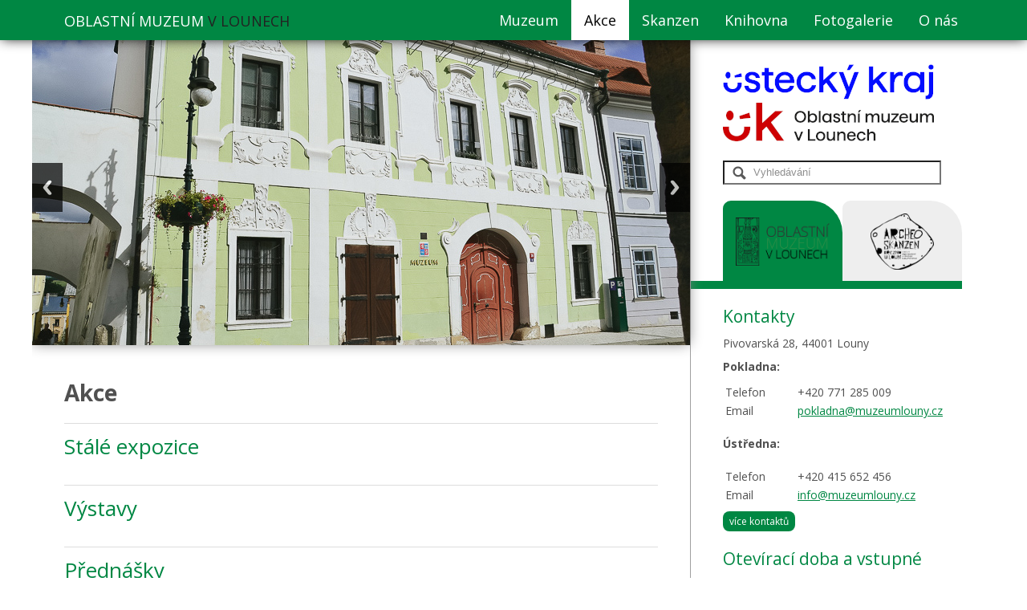

--- FILE ---
content_type: text/html; charset=UTF-8
request_url: https://www.muzeumlouny.cz/akce
body_size: 40755
content:
<!DOCTYPE html>
<html lang="cs" dir="ltr">
<head>
<meta charset="UTF-8">
<title>Muzeum Louny</title>

<meta name="keywords" content="" >
<meta name="title" content="" >
<meta name="description" content="" >

<meta name="author" content="ZEROLINE.cz">
<meta name="robots" content="index, follow">
<meta name="googlebot" content="index, follow">

<meta property="og:title" content=""/>
<!-- <meta property="og:image" content="http://www.zeroline.cz/logo.png" /> -->
<meta property="og:description" content=""/>

<script type="text/javascript" src="/js/jquery-1.8.2.min.js"></script>
<script type="text/javascript" src="/js/jquery.scrollTo-1.4.3.1-min.js"></script>
<script type="text/javascript" src="/js/jquery.easing.1.3.js"></script>
<script type="text/javascript" src="/js/bootstrap.min.js"></script>
<script type="text/javascript" src="/js/bic_calendar.js"></script>
<script type="text/javascript" src="/js/jquery.fancybox-1.3.4.pack.js"></script>
<script type="text/javascript" src="/js/responsiveslides.min.js"></script>
<script type="text/javascript" src="/js/function.js?v=2"></script>

<meta name="viewport" content="width=device-width" />

<link rel="stylesheet" href="/css/bic_calendar.css" />
<link rel="stylesheet" href="/css/style.css?v=3" />
<link rel="stylesheet" type="text/css" href="/css/jquery.fancybox-1.3.4.css"/>
<link href='https://fonts.googleapis.com/css?family=Open+Sans:300italic,400italic,600italic,700italic,800italic,400,300,600,700,800&amp;subset=latin,latin-ext' rel='stylesheet' type='text/css'>

<title>Oblastní Muzeum V Lounech :: Akce</title>
</head>
<body>
<div id="fb-root"></div>
<script>(function(d, s, id) {
  var js, fjs = d.getElementsByTagName(s)[0];
  if (d.getElementById(id)) return;
  js = d.createElement(s); js.id = id;
  js.src = "//connect.facebook.net/cs_CZ/all.js#xfbml=1&appId=1408308919420595";
  fjs.parentNode.insertBefore(js, fjs);
}(document, 'script', 'facebook-jssdk'));</script>

	<div id="header">
		<div id="headLine">
			<h1><a href="/">Oblastní Muzeum <span>v Lounech</span></a></h1>
			<div id="menu">
				<ul>
  <li>
  <a href="/muzeum">Muzeum</a>
    <ul>
  	  	<li>
  	<a href="/expozice-a-aktualni-vystavy">Expozice a aktuální výstavy</a>
  	</li>
  	  	<li>
  	<a href="/edukacni-programy">Edukační programy</a>
  	</li>
  	  	<li>
  	<a href="/muzejni-sbirky-8512">Muzejní sbírky</a>
  	</li>
  	  	<li>
  	<a href="/historie-muzea">Historie muzea</a>
  	</li>
  	  	<li>
  	<a href="/historie-budov-9312">Historie budov</a>
  	</li>
  	  </ul>
    <li>
  <a class="active" href="/akce">Akce</a>
    <ul>
  	  	<li>
  	<a href="/stale-expozice-514">Stálé expozice</a>
  	</li>
  	  	<li>
  	<a href="/vystavy-515">Výstavy</a>
  	</li>
  	  	<li>
  	<a href="/prednasky-516">Přednášky</a>
  	</li>
  	  	<li>
  	<a href="/ostatni-akce-517">Ostatní akce</a>
  	</li>
  	  	<li>
  	<a href="/archiv-akci-518">Archiv akcí</a>
  	</li>
  	  </ul>
    <li>
  <a href="http://www.archeoskanzenbrezno.cz">Skanzen</a>
    <li>
  <a href="/knihovna">Knihovna</a>
    <ul>
  	  	<li>
  	<a href="https://muzeum.tritius.cz/library/louny">Online katalog</a>
  	</li>
  	  	<li>
  	<a href="/knihovna-sluzby-badatelum">Služby badatelům</a>
  	</li>
  	  	<li>
  	<a href="/knihovna-kontakt">Kontakt</a>
  	</li>
  	  	<li>
  	<a href="/o-knihovne">O knihovně</a>
  	</li>
  	  </ul>
    <li>
  <a href="/fotogalerie">Fotogalerie</a>
    <li>
  <a href="/o-nas">O nás</a>
    <ul>
  	  	<li>
  	<a href="/nabidka-publikaci-1477">Nabídka publikací</a>
  	</li>
  	  	<li>
  	<a href="/informace-pro-stavebniky">Informace pro stavebníky</a>
  	</li>
  	  	<li>
  	<a href="/vyrocni-zpravy-2208">Výroční zprávy</a>
  	</li>
  	  	<li>
  	<a href="/podatelna-7546">Podatelna</a>
  	</li>
  	  	<li>
  	<a href="/rozpocet-9497">Rozpočet</a>
  	</li>
  	  	<li>
  	<a href="/gdpr-12153">GDPR</a>
  	</li>
  	  	<li>
  	<a href="/verejne-zakazky-12303">Veřejné zakázky</a>
  	</li>
  	  	<li>
  	<a href="/cenik-12360">Ceník</a>
  	</li>
  	  	<li>
  	<a href="/sluzby-muzea-pro-skoly-a-verejnost">Služby muzea pro školy a veřejnost</a>
  	</li>
  	  	<li>
  	<a href="/povinne-zverejnovane-informace-13606">Povinně zveřejňované informace</a>
  	</li>
  	  </ul>
  </li>
</ul>			</div>
			<div class="clearboth"></div>
		</div>
	</div>

	<div id="page">
		<div id="main">
			<div id="top">
				<ul class="rslides">
					<li><img src="/img/slider/1.jpg" alt=""></li>
					<li><img src="/img/slider/2.jpg" alt=""></li>
					<li><img src="/img/slider/3.jpg" alt=""></li>
					<li><img src="/img/slider/4.jpg" alt=""></li>
					<li><img src="/img/slider/5.jpg" alt=""></li>
				</ul>
			</div>
			<div id="content">
				<h1>Akce</h1>
<div id="text">
	<p></p>
		<div class="polozkaKategorie">
				
		<h2><a href="/stale-expozice-514">Stálé expozice</a></h2>
		
				
		<p></p>
		<div class="clearboth"></div>
	</div>
		<div class="polozkaKategorie">
				
		<h2><a href="/vystavy-515">Výstavy</a></h2>
		
				
		<p></p>
		<div class="clearboth"></div>
	</div>
		<div class="polozkaKategorie">
				
		<h2><a href="/prednasky-516">Přednášky</a></h2>
		
				
		<p></p>
		<div class="clearboth"></div>
	</div>
		<div class="polozkaKategorie">
				
		<h2><a href="/ostatni-akce-517">Ostatní akce</a></h2>
		
				
		<p></p>
		<div class="clearboth"></div>
	</div>
		<div class="polozkaKategorie">
				
		<h2><a href="/archiv-akci-518">Archiv akcí</a></h2>
		
				
		<p></p>
		<div class="clearboth"></div>
	</div>
	</div>			</div>
			<div class="clearboth"></div>
		</div>
		<div id="sidebar">
      <a href="https://www.kr-ustecky.cz/index.asp">
        <img id="logo-uk" src="/img/logo_uk.png" alt="Ústecký kraj" />
      </a>
			<a href="/"><img id="logo" src="/img/logo_oml.png" alt="Muzeum Louny" /></a>
			<div id="vyhledavani" class="box">
				<form method="get" action="/static/vyhledavani/list">
					<input type="text" name="fulltext" value="Vyhledávání" onclick="if (this.value=='Vyhledávání') this.value=''">
				</form>
			</div>
      <div id="zalozky">
          <a class="zalozka active" id="zalozkaMuzeum" href="">
              <img src="/img/logo.png" alt="Oblastní Muzeum V Lounech" />
          </a>
          <a class="zalozka" id="zalozkaSkanzen" href="">
              <img src="/img/logo-archeoskanzen.png" alt="Archeoskanzen Březno u Loun" />
          </a>
          <div style="width: 338px; height: 10px; background-color: #008743; clear: both;"></div>
      </div>
			<div id="zalozkaMuzeumContent">
					<div id="kontakt" class="box">
												<h2>Kontakty</h2>
						<p>Pivovarská 28, 44001 Louny</p><p><b>Pokladna:</b><br /></p><table><tbody><tr><td>Telefon         </td><td>+420 771 285 009</td></tr><tr><td>Email</td><td><a href="mailto:info@muzeumlouny.cz">pokladna@muzeumlouny.cz</a></td></tr></tbody></table><div></div><br /><div><b>Ústředna:</b><div><br /><table><tbody><tr><td>Telefon         </td><td>+420 415 652 456</td></tr><tr><td>Email</td><td><a href="mailto:info@muzeumlouny.cz">info@muzeumlouny.cz</a></td></tr></tbody></table></div></div>						<a class="button" href="/kontakty">více kontaktů</a>
					</div>
					<div id="oteviraci-doba" class="box">
												<h2>Otevírací doba a vstupné</h2>
						<table><tbody><tr><td>úterý - pátek</td><td>09.00 - 17.00</td></tr><tr><td>sobota - neděle      </td><td>10.00 - 17.00</td></tr><tr><td>pondělí</td><td>Zavřeno</td></tr></tbody></table><br /><table><tbody><tr><td>Plné vstupné</td><td>40 Kč</td></tr><tr><td>Poloviční vstupné       </td><td>20 Kč<br /></td></tr></tbody></table>						<a class="button" href="/oteviraci-doba-a-vstupne">více informací</a>
					</div>
			</div>
			<div id="zalozkaSkanzenContent">
					<div id="kontakt" class="box">
												<h2>Kontakty Skanzen</h2>
						<p>Žlutá turistická značka<br />Cyklostezka č. 6 (Louny 6 km)<br />zast. Březno u Postoloprt (2,5 km)</p>
<table ><tbody><tr><td>Telefon         </td><td>+420 415 783 057<br />

<p class="MsoNormal">+ 420 777 69 41 41</p>

<!--[if gte mso 9]&gt;&lt;xml&gt;
 &lt;w:WordDocument&gt;
  &lt;w:View&gt;Normal&lt;/w:View&gt;
  &lt;w:Zoom&gt;0&lt;/w:Zoom&gt;
  &lt;w:TrackMoves/&gt;
  &lt;w:TrackFormatting/&gt;
  &lt;w:HyphenationZone&gt;21&lt;/w:HyphenationZone&gt;
  &lt;w:PunctuationKerning/&gt;
  &lt;w:ValidateAgainstSchemas/&gt;
  &lt;w:SaveIfXMLInvalid&gt;false&lt;/w:SaveIfXMLInvalid&gt;
  &lt;w:IgnoreMixedContent&gt;false&lt;/w:IgnoreMixedContent&gt;
  &lt;w:AlwaysShowPlaceholderText&gt;false&lt;/w:AlwaysShowPlaceholderText&gt;
  &lt;w:DoNotPromoteQF/&gt;
  &lt;w:LidThemeOther&gt;CS&lt;/w:LidThemeOther&gt;
  &lt;w:LidThemeAsian&gt;X-NONE&lt;/w:LidThemeAsian&gt;
  &lt;w:LidThemeComplexScript&gt;X-NONE&lt;/w:LidThemeComplexScript&gt;
  &lt;w:Compatibility&gt;
   &lt;w:BreakWrappedTables/&gt;
   &lt;w:SnapToGridInCell/&gt;
   &lt;w:WrapTextWithPunct/&gt;
   &lt;w:UseAsianBreakRules/&gt;
   &lt;w:DontGrowAutofit/&gt;
   &lt;w:SplitPgBreakAndParaMark/&gt;
   &lt;w:DontVertAlignCellWithSp/&gt;
   &lt;w:DontBreakConstrainedForcedTables/&gt;
   &lt;w:DontVertAlignInTxbx/&gt;
   &lt;w:Word11KerningPairs/&gt;
   &lt;w:CachedColBalance/&gt;
  &lt;/w:Compatibility&gt;
  &lt;w:BrowserLevel&gt;MicrosoftInternetExplorer4&lt;/w:BrowserLevel&gt;
  &lt;m:mathPr&gt;
   &lt;m:mathFont m:val=&quot;Cambria Math&quot;/&gt;
   &lt;m:brkBin m:val=&quot;before&quot;/&gt;
   &lt;m:brkBinSub m:val=&quot;--&quot;/&gt;
   &lt;m:smallFrac m:val=&quot;off&quot;/&gt;
   &lt;m:dispDef/&gt;
   &lt;m:lMargin m:val=&quot;0&quot;/&gt;
   &lt;m:rMargin m:val=&quot;0&quot;/&gt;
   &lt;m:defJc m:val=&quot;centerGroup&quot;/&gt;
   &lt;m:wrapIndent m:val=&quot;1440&quot;/&gt;
   &lt;m:intLim m:val=&quot;subSup&quot;/&gt;
   &lt;m:naryLim m:val=&quot;undOvr&quot;/&gt;
  &lt;/m:mathPr&gt;&lt;/w:WordDocument&gt;
&lt;/xml&gt;&lt;![endif]--><!--[if gte mso 9]&gt;&lt;xml&gt;
 &lt;w:LatentStyles DefLockedState=&quot;false&quot; DefUnhideWhenUsed=&quot;true&quot;
  DefSemiHidden=&quot;true&quot; DefQFormat=&quot;false&quot; DefPriority=&quot;99&quot;
  LatentStyleCount=&quot;267&quot;&gt;
  &lt;w:LsdException Locked=&quot;false&quot; Priority=&quot;0&quot; SemiHidden=&quot;false&quot;
   UnhideWhenUsed=&quot;false&quot; QFormat=&quot;true&quot; Name=&quot;Normal&quot;/&gt;
  &lt;w:LsdException Locked=&quot;false&quot; Priority=&quot;9&quot; SemiHidden=&quot;false&quot;
   UnhideWhenUsed=&quot;false&quot; QFormat=&quot;true&quot; Name=&quot;heading 1&quot;/&gt;
  &lt;w:LsdException Locked=&quot;false&quot; Priority=&quot;9&quot; QFormat=&quot;true&quot; Name=&quot;heading 2&quot;/&gt;
  &lt;w:LsdException Locked=&quot;false&quot; Priority=&quot;9&quot; QFormat=&quot;true&quot; Name=&quot;heading 3&quot;/&gt;
  &lt;w:LsdException Locked=&quot;false&quot; Priority=&quot;9&quot; QFormat=&quot;true&quot; Name=&quot;heading 4&quot;/&gt;
  &lt;w:LsdException Locked=&quot;false&quot; Priority=&quot;9&quot; QFormat=&quot;true&quot; Name=&quot;heading 5&quot;/&gt;
  &lt;w:LsdException Locked=&quot;false&quot; Priority=&quot;9&quot; QFormat=&quot;true&quot; Name=&quot;heading 6&quot;/&gt;
  &lt;w:LsdException Locked=&quot;false&quot; Priority=&quot;9&quot; QFormat=&quot;true&quot; Name=&quot;heading 7&quot;/&gt;
  &lt;w:LsdException Locked=&quot;false&quot; Priority=&quot;9&quot; QFormat=&quot;true&quot; Name=&quot;heading 8&quot;/&gt;
  &lt;w:LsdException Locked=&quot;false&quot; Priority=&quot;9&quot; QFormat=&quot;true&quot; Name=&quot;heading 9&quot;/&gt;
  &lt;w:LsdException Locked=&quot;false&quot; Priority=&quot;39&quot; Name=&quot;toc 1&quot;/&gt;
  &lt;w:LsdException Locked=&quot;false&quot; Priority=&quot;39&quot; Name=&quot;toc 2&quot;/&gt;
  &lt;w:LsdException Locked=&quot;false&quot; Priority=&quot;39&quot; Name=&quot;toc 3&quot;/&gt;
  &lt;w:LsdException Locked=&quot;false&quot; Priority=&quot;39&quot; Name=&quot;toc 4&quot;/&gt;
  &lt;w:LsdException Locked=&quot;false&quot; Priority=&quot;39&quot; Name=&quot;toc 5&quot;/&gt;
  &lt;w:LsdException Locked=&quot;false&quot; Priority=&quot;39&quot; Name=&quot;toc 6&quot;/&gt;
  &lt;w:LsdException Locked=&quot;false&quot; Priority=&quot;39&quot; Name=&quot;toc 7&quot;/&gt;
  &lt;w:LsdException Locked=&quot;false&quot; Priority=&quot;39&quot; Name=&quot;toc 8&quot;/&gt;
  &lt;w:LsdException Locked=&quot;false&quot; Priority=&quot;39&quot; Name=&quot;toc 9&quot;/&gt;
  &lt;w:LsdException Locked=&quot;false&quot; Priority=&quot;35&quot; QFormat=&quot;true&quot; Name=&quot;caption&quot;/&gt;
  &lt;w:LsdException Locked=&quot;false&quot; Priority=&quot;10&quot; SemiHidden=&quot;false&quot;
   UnhideWhenUsed=&quot;false&quot; QFormat=&quot;true&quot; Name=&quot;Title&quot;/&gt;
  &lt;w:LsdException Locked=&quot;false&quot; Priority=&quot;1&quot; Name=&quot;Default Paragraph Font&quot;/&gt;
  &lt;w:LsdException Locked=&quot;false&quot; Priority=&quot;11&quot; SemiHidden=&quot;false&quot;
   UnhideWhenUsed=&quot;false&quot; QFormat=&quot;true&quot; Name=&quot;Subtitle&quot;/&gt;
  &lt;w:LsdException Locked=&quot;false&quot; Priority=&quot;22&quot; SemiHidden=&quot;false&quot;
   UnhideWhenUsed=&quot;false&quot; QFormat=&quot;true&quot; Name=&quot;Strong&quot;/&gt;
  &lt;w:LsdException Locked=&quot;false&quot; Priority=&quot;20&quot; SemiHidden=&quot;false&quot;
   UnhideWhenUsed=&quot;false&quot; QFormat=&quot;true&quot; Name=&quot;Emphasis&quot;/&gt;
  &lt;w:LsdException Locked=&quot;false&quot; Priority=&quot;59&quot; SemiHidden=&quot;false&quot;
   UnhideWhenUsed=&quot;false&quot; Name=&quot;Table Grid&quot;/&gt;
  &lt;w:LsdException Locked=&quot;false&quot; UnhideWhenUsed=&quot;false&quot; Name=&quot;Placeholder Text&quot;/&gt;
  &lt;w:LsdException Locked=&quot;false&quot; Priority=&quot;1&quot; SemiHidden=&quot;false&quot;
   UnhideWhenUsed=&quot;false&quot; QFormat=&quot;true&quot; Name=&quot;No Spacing&quot;/&gt;
  &lt;w:LsdException Locked=&quot;false&quot; Priority=&quot;60&quot; SemiHidden=&quot;false&quot;
   UnhideWhenUsed=&quot;false&quot; Name=&quot;Light Shading&quot;/&gt;
  &lt;w:LsdException Locked=&quot;false&quot; Priority=&quot;61&quot; SemiHidden=&quot;false&quot;
   UnhideWhenUsed=&quot;false&quot; Name=&quot;Light List&quot;/&gt;
  &lt;w:LsdException Locked=&quot;false&quot; Priority=&quot;62&quot; SemiHidden=&quot;false&quot;
   UnhideWhenUsed=&quot;false&quot; Name=&quot;Light Grid&quot;/&gt;
  &lt;w:LsdException Locked=&quot;false&quot; Priority=&quot;63&quot; SemiHidden=&quot;false&quot;
   UnhideWhenUsed=&quot;false&quot; Name=&quot;Medium Shading 1&quot;/&gt;
  &lt;w:LsdException Locked=&quot;false&quot; Priority=&quot;64&quot; SemiHidden=&quot;false&quot;
   UnhideWhenUsed=&quot;false&quot; Name=&quot;Medium Shading 2&quot;/&gt;
  &lt;w:LsdException Locked=&quot;false&quot; Priority=&quot;65&quot; SemiHidden=&quot;false&quot;
   UnhideWhenUsed=&quot;false&quot; Name=&quot;Medium List 1&quot;/&gt;
  &lt;w:LsdException Locked=&quot;false&quot; Priority=&quot;66&quot; SemiHidden=&quot;false&quot;
   UnhideWhenUsed=&quot;false&quot; Name=&quot;Medium List 2&quot;/&gt;
  &lt;w:LsdException Locked=&quot;false&quot; Priority=&quot;67&quot; SemiHidden=&quot;false&quot;
   UnhideWhenUsed=&quot;false&quot; Name=&quot;Medium Grid 1&quot;/&gt;
  &lt;w:LsdException Locked=&quot;false&quot; Priority=&quot;68&quot; SemiHidden=&quot;false&quot;
   UnhideWhenUsed=&quot;false&quot; Name=&quot;Medium Grid 2&quot;/&gt;
  &lt;w:LsdException Locked=&quot;false&quot; Priority=&quot;69&quot; SemiHidden=&quot;false&quot;
   UnhideWhenUsed=&quot;false&quot; Name=&quot;Medium Grid 3&quot;/&gt;
  &lt;w:LsdException Locked=&quot;false&quot; Priority=&quot;70&quot; SemiHidden=&quot;false&quot;
   UnhideWhenUsed=&quot;false&quot; Name=&quot;Dark List&quot;/&gt;
  &lt;w:LsdException Locked=&quot;false&quot; Priority=&quot;71&quot; SemiHidden=&quot;false&quot;
   UnhideWhenUsed=&quot;false&quot; Name=&quot;Colorful Shading&quot;/&gt;
  &lt;w:LsdException Locked=&quot;false&quot; Priority=&quot;72&quot; SemiHidden=&quot;false&quot;
   UnhideWhenUsed=&quot;false&quot; Name=&quot;Colorful List&quot;/&gt;
  &lt;w:LsdException Locked=&quot;false&quot; Priority=&quot;73&quot; SemiHidden=&quot;false&quot;
   UnhideWhenUsed=&quot;false&quot; Name=&quot;Colorful Grid&quot;/&gt;
  &lt;w:LsdException Locked=&quot;false&quot; Priority=&quot;60&quot; SemiHidden=&quot;false&quot;
   UnhideWhenUsed=&quot;false&quot; Name=&quot;Light Shading Accent 1&quot;/&gt;
  &lt;w:LsdException Locked=&quot;false&quot; Priority=&quot;61&quot; SemiHidden=&quot;false&quot;
   UnhideWhenUsed=&quot;false&quot; Name=&quot;Light List Accent 1&quot;/&gt;
  &lt;w:LsdException Locked=&quot;false&quot; Priority=&quot;62&quot; SemiHidden=&quot;false&quot;
   UnhideWhenUsed=&quot;false&quot; Name=&quot;Light Grid Accent 1&quot;/&gt;
  &lt;w:LsdException Locked=&quot;false&quot; Priority=&quot;63&quot; SemiHidden=&quot;false&quot;
   UnhideWhenUsed=&quot;false&quot; Name=&quot;Medium Shading 1 Accent 1&quot;/&gt;
  &lt;w:LsdException Locked=&quot;false&quot; Priority=&quot;64&quot; SemiHidden=&quot;false&quot;
   UnhideWhenUsed=&quot;false&quot; Name=&quot;Medium Shading 2 Accent 1&quot;/&gt;
  &lt;w:LsdException Locked=&quot;false&quot; Priority=&quot;65&quot; SemiHidden=&quot;false&quot;
   UnhideWhenUsed=&quot;false&quot; Name=&quot;Medium List 1 Accent 1&quot;/&gt;
  &lt;w:LsdException Locked=&quot;false&quot; UnhideWhenUsed=&quot;false&quot; Name=&quot;Revision&quot;/&gt;
  &lt;w:LsdException Locked=&quot;false&quot; Priority=&quot;34&quot; SemiHidden=&quot;false&quot;
   UnhideWhenUsed=&quot;false&quot; QFormat=&quot;true&quot; Name=&quot;List Paragraph&quot;/&gt;
  &lt;w:LsdException Locked=&quot;false&quot; Priority=&quot;29&quot; SemiHidden=&quot;false&quot;
   UnhideWhenUsed=&quot;false&quot; QFormat=&quot;true&quot; Name=&quot;Quote&quot;/&gt;
  &lt;w:LsdException Locked=&quot;false&quot; Priority=&quot;30&quot; SemiHidden=&quot;false&quot;
   UnhideWhenUsed=&quot;false&quot; QFormat=&quot;true&quot; Name=&quot;Intense Quote&quot;/&gt;
  &lt;w:LsdException Locked=&quot;false&quot; Priority=&quot;66&quot; SemiHidden=&quot;false&quot;
   UnhideWhenUsed=&quot;false&quot; Name=&quot;Medium List 2 Accent 1&quot;/&gt;
  &lt;w:LsdException Locked=&quot;false&quot; Priority=&quot;67&quot; SemiHidden=&quot;false&quot;
   UnhideWhenUsed=&quot;false&quot; Name=&quot;Medium Grid 1 Accent 1&quot;/&gt;
  &lt;w:LsdException Locked=&quot;false&quot; Priority=&quot;68&quot; SemiHidden=&quot;false&quot;
   UnhideWhenUsed=&quot;false&quot; Name=&quot;Medium Grid 2 Accent 1&quot;/&gt;
  &lt;w:LsdException Locked=&quot;false&quot; Priority=&quot;69&quot; SemiHidden=&quot;false&quot;
   UnhideWhenUsed=&quot;false&quot; Name=&quot;Medium Grid 3 Accent 1&quot;/&gt;
  &lt;w:LsdException Locked=&quot;false&quot; Priority=&quot;70&quot; SemiHidden=&quot;false&quot;
   UnhideWhenUsed=&quot;false&quot; Name=&quot;Dark List Accent 1&quot;/&gt;
  &lt;w:LsdException Locked=&quot;false&quot; Priority=&quot;71&quot; SemiHidden=&quot;false&quot;
   UnhideWhenUsed=&quot;false&quot; Name=&quot;Colorful Shading Accent 1&quot;/&gt;
  &lt;w:LsdException Locked=&quot;false&quot; Priority=&quot;72&quot; SemiHidden=&quot;false&quot;
   UnhideWhenUsed=&quot;false&quot; Name=&quot;Colorful List Accent 1&quot;/&gt;
  &lt;w:LsdException Locked=&quot;false&quot; Priority=&quot;73&quot; SemiHidden=&quot;false&quot;
   UnhideWhenUsed=&quot;false&quot; Name=&quot;Colorful Grid Accent 1&quot;/&gt;
  &lt;w:LsdException Locked=&quot;false&quot; Priority=&quot;60&quot; SemiHidden=&quot;false&quot;
   UnhideWhenUsed=&quot;false&quot; Name=&quot;Light Shading Accent 2&quot;/&gt;
  &lt;w:LsdException Locked=&quot;false&quot; Priority=&quot;61&quot; SemiHidden=&quot;false&quot;
   UnhideWhenUsed=&quot;false&quot; Name=&quot;Light List Accent 2&quot;/&gt;
  &lt;w:LsdException Locked=&quot;false&quot; Priority=&quot;62&quot; SemiHidden=&quot;false&quot;
   UnhideWhenUsed=&quot;false&quot; Name=&quot;Light Grid Accent 2&quot;/&gt;
  &lt;w:LsdException Locked=&quot;false&quot; Priority=&quot;63&quot; SemiHidden=&quot;false&quot;
   UnhideWhenUsed=&quot;false&quot; Name=&quot;Medium Shading 1 Accent 2&quot;/&gt;
  &lt;w:LsdException Locked=&quot;false&quot; Priority=&quot;64&quot; SemiHidden=&quot;false&quot;
   UnhideWhenUsed=&quot;false&quot; Name=&quot;Medium Shading 2 Accent 2&quot;/&gt;
  &lt;w:LsdException Locked=&quot;false&quot; Priority=&quot;65&quot; SemiHidden=&quot;false&quot;
   UnhideWhenUsed=&quot;false&quot; Name=&quot;Medium List 1 Accent 2&quot;/&gt;
  &lt;w:LsdException Locked=&quot;false&quot; Priority=&quot;66&quot; SemiHidden=&quot;false&quot;
   UnhideWhenUsed=&quot;false&quot; Name=&quot;Medium List 2 Accent 2&quot;/&gt;
  &lt;w:LsdException Locked=&quot;false&quot; Priority=&quot;67&quot; SemiHidden=&quot;false&quot;
   UnhideWhenUsed=&quot;false&quot; Name=&quot;Medium Grid 1 Accent 2&quot;/&gt;
  &lt;w:LsdException Locked=&quot;false&quot; Priority=&quot;68&quot; SemiHidden=&quot;false&quot;
   UnhideWhenUsed=&quot;false&quot; Name=&quot;Medium Grid 2 Accent 2&quot;/&gt;
  &lt;w:LsdException Locked=&quot;false&quot; Priority=&quot;69&quot; SemiHidden=&quot;false&quot;
   UnhideWhenUsed=&quot;false&quot; Name=&quot;Medium Grid 3 Accent 2&quot;/&gt;
  &lt;w:LsdException Locked=&quot;false&quot; Priority=&quot;70&quot; SemiHidden=&quot;false&quot;
   UnhideWhenUsed=&quot;false&quot; Name=&quot;Dark List Accent 2&quot;/&gt;
  &lt;w:LsdException Locked=&quot;false&quot; Priority=&quot;71&quot; SemiHidden=&quot;false&quot;
   UnhideWhenUsed=&quot;false&quot; Name=&quot;Colorful Shading Accent 2&quot;/&gt;
  &lt;w:LsdException Locked=&quot;false&quot; Priority=&quot;72&quot; SemiHidden=&quot;false&quot;
   UnhideWhenUsed=&quot;false&quot; Name=&quot;Colorful List Accent 2&quot;/&gt;
  &lt;w:LsdException Locked=&quot;false&quot; Priority=&quot;73&quot; SemiHidden=&quot;false&quot;
   UnhideWhenUsed=&quot;false&quot; Name=&quot;Colorful Grid Accent 2&quot;/&gt;
  &lt;w:LsdException Locked=&quot;false&quot; Priority=&quot;60&quot; SemiHidden=&quot;false&quot;
   UnhideWhenUsed=&quot;false&quot; Name=&quot;Light Shading Accent 3&quot;/&gt;
  &lt;w:LsdException Locked=&quot;false&quot; Priority=&quot;61&quot; SemiHidden=&quot;false&quot;
   UnhideWhenUsed=&quot;false&quot; Name=&quot;Light List Accent 3&quot;/&gt;
  &lt;w:LsdException Locked=&quot;false&quot; Priority=&quot;62&quot; SemiHidden=&quot;false&quot;
   UnhideWhenUsed=&quot;false&quot; Name=&quot;Light Grid Accent 3&quot;/&gt;
  &lt;w:LsdException Locked=&quot;false&quot; Priority=&quot;63&quot; SemiHidden=&quot;false&quot;
   UnhideWhenUsed=&quot;false&quot; Name=&quot;Medium Shading 1 Accent 3&quot;/&gt;
  &lt;w:LsdException Locked=&quot;false&quot; Priority=&quot;64&quot; SemiHidden=&quot;false&quot;
   UnhideWhenUsed=&quot;false&quot; Name=&quot;Medium Shading 2 Accent 3&quot;/&gt;
  &lt;w:LsdException Locked=&quot;false&quot; Priority=&quot;65&quot; SemiHidden=&quot;false&quot;
   UnhideWhenUsed=&quot;false&quot; Name=&quot;Medium List 1 Accent 3&quot;/&gt;
  &lt;w:LsdException Locked=&quot;false&quot; Priority=&quot;66&quot; SemiHidden=&quot;false&quot;
   UnhideWhenUsed=&quot;false&quot; Name=&quot;Medium List 2 Accent 3&quot;/&gt;
  &lt;w:LsdException Locked=&quot;false&quot; Priority=&quot;67&quot; SemiHidden=&quot;false&quot;
   UnhideWhenUsed=&quot;false&quot; Name=&quot;Medium Grid 1 Accent 3&quot;/&gt;
  &lt;w:LsdException Locked=&quot;false&quot; Priority=&quot;68&quot; SemiHidden=&quot;false&quot;
   UnhideWhenUsed=&quot;false&quot; Name=&quot;Medium Grid 2 Accent 3&quot;/&gt;
  &lt;w:LsdException Locked=&quot;false&quot; Priority=&quot;69&quot; SemiHidden=&quot;false&quot;
   UnhideWhenUsed=&quot;false&quot; Name=&quot;Medium Grid 3 Accent 3&quot;/&gt;
  &lt;w:LsdException Locked=&quot;false&quot; Priority=&quot;70&quot; SemiHidden=&quot;false&quot;
   UnhideWhenUsed=&quot;false&quot; Name=&quot;Dark List Accent 3&quot;/&gt;
  &lt;w:LsdException Locked=&quot;false&quot; Priority=&quot;71&quot; SemiHidden=&quot;false&quot;
   UnhideWhenUsed=&quot;false&quot; Name=&quot;Colorful Shading Accent 3&quot;/&gt;
  &lt;w:LsdException Locked=&quot;false&quot; Priority=&quot;72&quot; SemiHidden=&quot;false&quot;
   UnhideWhenUsed=&quot;false&quot; Name=&quot;Colorful List Accent 3&quot;/&gt;
  &lt;w:LsdException Locked=&quot;false&quot; Priority=&quot;73&quot; SemiHidden=&quot;false&quot;
   UnhideWhenUsed=&quot;false&quot; Name=&quot;Colorful Grid Accent 3&quot;/&gt;
  &lt;w:LsdException Locked=&quot;false&quot; Priority=&quot;60&quot; SemiHidden=&quot;false&quot;
   UnhideWhenUsed=&quot;false&quot; Name=&quot;Light Shading Accent 4&quot;/&gt;
  &lt;w:LsdException Locked=&quot;false&quot; Priority=&quot;61&quot; SemiHidden=&quot;false&quot;
   UnhideWhenUsed=&quot;false&quot; Name=&quot;Light List Accent 4&quot;/&gt;
  &lt;w:LsdException Locked=&quot;false&quot; Priority=&quot;62&quot; SemiHidden=&quot;false&quot;
   UnhideWhenUsed=&quot;false&quot; Name=&quot;Light Grid Accent 4&quot;/&gt;
  &lt;w:LsdException Locked=&quot;false&quot; Priority=&quot;63&quot; SemiHidden=&quot;false&quot;
   UnhideWhenUsed=&quot;false&quot; Name=&quot;Medium Shading 1 Accent 4&quot;/&gt;
  &lt;w:LsdException Locked=&quot;false&quot; Priority=&quot;64&quot; SemiHidden=&quot;false&quot;
   UnhideWhenUsed=&quot;false&quot; Name=&quot;Medium Shading 2 Accent 4&quot;/&gt;
  &lt;w:LsdException Locked=&quot;false&quot; Priority=&quot;65&quot; SemiHidden=&quot;false&quot;
   UnhideWhenUsed=&quot;false&quot; Name=&quot;Medium List 1 Accent 4&quot;/&gt;
  &lt;w:LsdException Locked=&quot;false&quot; Priority=&quot;66&quot; SemiHidden=&quot;false&quot;
   UnhideWhenUsed=&quot;false&quot; Name=&quot;Medium List 2 Accent 4&quot;/&gt;
  &lt;w:LsdException Locked=&quot;false&quot; Priority=&quot;67&quot; SemiHidden=&quot;false&quot;
   UnhideWhenUsed=&quot;false&quot; Name=&quot;Medium Grid 1 Accent 4&quot;/&gt;
  &lt;w:LsdException Locked=&quot;false&quot; Priority=&quot;68&quot; SemiHidden=&quot;false&quot;
   UnhideWhenUsed=&quot;false&quot; Name=&quot;Medium Grid 2 Accent 4&quot;/&gt;
  &lt;w:LsdException Locked=&quot;false&quot; Priority=&quot;69&quot; SemiHidden=&quot;false&quot;
   UnhideWhenUsed=&quot;false&quot; Name=&quot;Medium Grid 3 Accent 4&quot;/&gt;
  &lt;w:LsdException Locked=&quot;false&quot; Priority=&quot;70&quot; SemiHidden=&quot;false&quot;
   UnhideWhenUsed=&quot;false&quot; Name=&quot;Dark List Accent 4&quot;/&gt;
  &lt;w:LsdException Locked=&quot;false&quot; Priority=&quot;71&quot; SemiHidden=&quot;false&quot;
   UnhideWhenUsed=&quot;false&quot; Name=&quot;Colorful Shading Accent 4&quot;/&gt;
  &lt;w:LsdException Locked=&quot;false&quot; Priority=&quot;72&quot; SemiHidden=&quot;false&quot;
   UnhideWhenUsed=&quot;false&quot; Name=&quot;Colorful List Accent 4&quot;/&gt;
  &lt;w:LsdException Locked=&quot;false&quot; Priority=&quot;73&quot; SemiHidden=&quot;false&quot;
   UnhideWhenUsed=&quot;false&quot; Name=&quot;Colorful Grid Accent 4&quot;/&gt;
  &lt;w:LsdException Locked=&quot;false&quot; Priority=&quot;60&quot; SemiHidden=&quot;false&quot;
   UnhideWhenUsed=&quot;false&quot; Name=&quot;Light Shading Accent 5&quot;/&gt;
  &lt;w:LsdException Locked=&quot;false&quot; Priority=&quot;61&quot; SemiHidden=&quot;false&quot;
   UnhideWhenUsed=&quot;false&quot; Name=&quot;Light List Accent 5&quot;/&gt;
  &lt;w:LsdException Locked=&quot;false&quot; Priority=&quot;62&quot; SemiHidden=&quot;false&quot;
   UnhideWhenUsed=&quot;false&quot; Name=&quot;Light Grid Accent 5&quot;/&gt;
  &lt;w:LsdException Locked=&quot;false&quot; Priority=&quot;63&quot; SemiHidden=&quot;false&quot;
   UnhideWhenUsed=&quot;false&quot; Name=&quot;Medium Shading 1 Accent 5&quot;/&gt;
  &lt;w:LsdException Locked=&quot;false&quot; Priority=&quot;64&quot; SemiHidden=&quot;false&quot;
   UnhideWhenUsed=&quot;false&quot; Name=&quot;Medium Shading 2 Accent 5&quot;/&gt;
  &lt;w:LsdException Locked=&quot;false&quot; Priority=&quot;65&quot; SemiHidden=&quot;false&quot;
   UnhideWhenUsed=&quot;false&quot; Name=&quot;Medium List 1 Accent 5&quot;/&gt;
  &lt;w:LsdException Locked=&quot;false&quot; Priority=&quot;66&quot; SemiHidden=&quot;false&quot;
   UnhideWhenUsed=&quot;false&quot; Name=&quot;Medium List 2 Accent 5&quot;/&gt;
  &lt;w:LsdException Locked=&quot;false&quot; Priority=&quot;67&quot; SemiHidden=&quot;false&quot;
   UnhideWhenUsed=&quot;false&quot; Name=&quot;Medium Grid 1 Accent 5&quot;/&gt;
  &lt;w:LsdException Locked=&quot;false&quot; Priority=&quot;68&quot; SemiHidden=&quot;false&quot;
   UnhideWhenUsed=&quot;false&quot; Name=&quot;Medium Grid 2 Accent 5&quot;/&gt;
  &lt;w:LsdException Locked=&quot;false&quot; Priority=&quot;69&quot; SemiHidden=&quot;false&quot;
   UnhideWhenUsed=&quot;false&quot; Name=&quot;Medium Grid 3 Accent 5&quot;/&gt;
  &lt;w:LsdException Locked=&quot;false&quot; Priority=&quot;70&quot; SemiHidden=&quot;false&quot;
   UnhideWhenUsed=&quot;false&quot; Name=&quot;Dark List Accent 5&quot;/&gt;
  &lt;w:LsdException Locked=&quot;false&quot; Priority=&quot;71&quot; SemiHidden=&quot;false&quot;
   UnhideWhenUsed=&quot;false&quot; Name=&quot;Colorful Shading Accent 5&quot;/&gt;
  &lt;w:LsdException Locked=&quot;false&quot; Priority=&quot;72&quot; SemiHidden=&quot;false&quot;
   UnhideWhenUsed=&quot;false&quot; Name=&quot;Colorful List Accent 5&quot;/&gt;
  &lt;w:LsdException Locked=&quot;false&quot; Priority=&quot;73&quot; SemiHidden=&quot;false&quot;
   UnhideWhenUsed=&quot;false&quot; Name=&quot;Colorful Grid Accent 5&quot;/&gt;
  &lt;w:LsdException Locked=&quot;false&quot; Priority=&quot;60&quot; SemiHidden=&quot;false&quot;
   UnhideWhenUsed=&quot;false&quot; Name=&quot;Light Shading Accent 6&quot;/&gt;
  &lt;w:LsdException Locked=&quot;false&quot; Priority=&quot;61&quot; SemiHidden=&quot;false&quot;
   UnhideWhenUsed=&quot;false&quot; Name=&quot;Light List Accent 6&quot;/&gt;
  &lt;w:LsdException Locked=&quot;false&quot; Priority=&quot;62&quot; SemiHidden=&quot;false&quot;
   UnhideWhenUsed=&quot;false&quot; Name=&quot;Light Grid Accent 6&quot;/&gt;
  &lt;w:LsdException Locked=&quot;false&quot; Priority=&quot;63&quot; SemiHidden=&quot;false&quot;
   UnhideWhenUsed=&quot;false&quot; Name=&quot;Medium Shading 1 Accent 6&quot;/&gt;
  &lt;w:LsdException Locked=&quot;false&quot; Priority=&quot;64&quot; SemiHidden=&quot;false&quot;
   UnhideWhenUsed=&quot;false&quot; Name=&quot;Medium Shading 2 Accent 6&quot;/&gt;
  &lt;w:LsdException Locked=&quot;false&quot; Priority=&quot;65&quot; SemiHidden=&quot;false&quot;
   UnhideWhenUsed=&quot;false&quot; Name=&quot;Medium List 1 Accent 6&quot;/&gt;
  &lt;w:LsdException Locked=&quot;false&quot; Priority=&quot;66&quot; SemiHidden=&quot;false&quot;
   UnhideWhenUsed=&quot;false&quot; Name=&quot;Medium List 2 Accent 6&quot;/&gt;
  &lt;w:LsdException Locked=&quot;false&quot; Priority=&quot;67&quot; SemiHidden=&quot;false&quot;
   UnhideWhenUsed=&quot;false&quot; Name=&quot;Medium Grid 1 Accent 6&quot;/&gt;
  &lt;w:LsdException Locked=&quot;false&quot; Priority=&quot;68&quot; SemiHidden=&quot;false&quot;
   UnhideWhenUsed=&quot;false&quot; Name=&quot;Medium Grid 2 Accent 6&quot;/&gt;
  &lt;w:LsdException Locked=&quot;false&quot; Priority=&quot;69&quot; SemiHidden=&quot;false&quot;
   UnhideWhenUsed=&quot;false&quot; Name=&quot;Medium Grid 3 Accent 6&quot;/&gt;
  &lt;w:LsdException Locked=&quot;false&quot; Priority=&quot;70&quot; SemiHidden=&quot;false&quot;
   UnhideWhenUsed=&quot;false&quot; Name=&quot;Dark List Accent 6&quot;/&gt;
  &lt;w:LsdException Locked=&quot;false&quot; Priority=&quot;71&quot; SemiHidden=&quot;false&quot;
   UnhideWhenUsed=&quot;false&quot; Name=&quot;Colorful Shading Accent 6&quot;/&gt;
  &lt;w:LsdException Locked=&quot;false&quot; Priority=&quot;72&quot; SemiHidden=&quot;false&quot;
   UnhideWhenUsed=&quot;false&quot; Name=&quot;Colorful List Accent 6&quot;/&gt;
  &lt;w:LsdException Locked=&quot;false&quot; Priority=&quot;73&quot; SemiHidden=&quot;false&quot;
   UnhideWhenUsed=&quot;false&quot; Name=&quot;Colorful Grid Accent 6&quot;/&gt;
  &lt;w:LsdException Locked=&quot;false&quot; Priority=&quot;19&quot; SemiHidden=&quot;false&quot;
   UnhideWhenUsed=&quot;false&quot; QFormat=&quot;true&quot; Name=&quot;Subtle Emphasis&quot;/&gt;
  &lt;w:LsdException Locked=&quot;false&quot; Priority=&quot;21&quot; SemiHidden=&quot;false&quot;
   UnhideWhenUsed=&quot;false&quot; QFormat=&quot;true&quot; Name=&quot;Intense Emphasis&quot;/&gt;
  &lt;w:LsdException Locked=&quot;false&quot; Priority=&quot;31&quot; SemiHidden=&quot;false&quot;
   UnhideWhenUsed=&quot;false&quot; QFormat=&quot;true&quot; Name=&quot;Subtle Reference&quot;/&gt;
  &lt;w:LsdException Locked=&quot;false&quot; Priority=&quot;32&quot; SemiHidden=&quot;false&quot;
   UnhideWhenUsed=&quot;false&quot; QFormat=&quot;true&quot; Name=&quot;Intense Reference&quot;/&gt;
  &lt;w:LsdException Locked=&quot;false&quot; Priority=&quot;33&quot; SemiHidden=&quot;false&quot;
   UnhideWhenUsed=&quot;false&quot; QFormat=&quot;true&quot; Name=&quot;Book Title&quot;/&gt;
  &lt;w:LsdException Locked=&quot;false&quot; Priority=&quot;37&quot; Name=&quot;Bibliography&quot;/&gt;
  &lt;w:LsdException Locked=&quot;false&quot; Priority=&quot;39&quot; QFormat=&quot;true&quot; Name=&quot;TOC Heading&quot;/&gt;
 &lt;/w:LatentStyles&gt;
&lt;/xml&gt;&lt;![endif]--><!--[if gte mso 10]&gt;
&lt;style&gt;
 /* Style Definitions */
 table.MsoNormalTable
	{mso-style-name:&quot;Normální tabulka&quot;;
	mso-tstyle-rowband-size:0;
	mso-tstyle-colband-size:0;
	mso-style-noshow:yes;
	mso-style-priority:99;
	mso-style-qformat:yes;
	mso-style-parent:&quot;&quot;;
	mso-padding-alt:0cm 5.4pt 0cm 5.4pt;
	mso-para-margin:0cm;
	mso-para-margin-bottom:.0001pt;
	mso-pagination:widow-orphan;
	font-size:11.0pt;
	font-family:&quot;Calibri&quot;,&quot;sans-serif&quot;;
	mso-ascii-font-family:Calibri;
	mso-ascii-theme-font:minor-latin;
	mso-fareast-font-family:&quot;Times New Roman&quot;;
	mso-fareast-theme-font:minor-fareast;
	mso-hansi-font-family:Calibri;
	mso-hansi-theme-font:minor-latin;
	mso-bidi-font-family:&quot;Times New Roman&quot;;
	mso-bidi-theme-font:minor-bidi;}
&lt;/style&gt;
&lt;![endif]--></td></tr><tr><td>Email</td><td><a href="mailto:skanzen@muzeumlouny.cz">skanzen@muzeumlouny.cz</a></td></tr></tbody></table>						<a class="button" href="https://www.archeoskanzenbrezno.cz/kontakt/">více kontaktů</a>
					</div>
					<div id="oteviraci-doba" class="box">
												<h2>Otevírací doba Skanzen</h2>
						<h4 style="margin:0">LEDEN - ÚNOR</h4>
<table><tbody><tr><td colspan="2">pro návštěvníky zavřeno</td></tr></tbody></table><br />
<h4 style="margin:0">BŘEZEN - DUBEN</h4>
<table><tbody><tr><td>úterý - neděle     </td><td>09.00 - 16.00</td></tr><tr><td>pondělí</td><td>Zavřeno</td></tr></tbody></table><br />
<h4 style="margin:0">KVĚTEN - ZÁŘÍ</h4>
<table><tbody><tr><td>úterý - neděle     </td><td>09.00 - 17.00</td></tr><tr><td>pondělí</td><td>Zavřeno</td></tr></tbody></table><br />
<h4 style="margin:0">ŘÍJEN - PROSINEC</h4>
<table><tbody><tr><td>úterý - neděle     </td><td>09.00 - 16.00</td></tr><tr><td>pondělí</td><td>Zavřeno</td></tr></tbody></table><br />

<table><tbody><tr><td>Plné vstupné</td><td>30 Kč</td></tr><tr><td>Snížené vstupné </td><td>20 Kč</td></tr><tr><td>Rodinné vstupné </td><td>80 Kč</td></tr></tbody></table>
<p>Programy pro školy viz <a href="https://www.archeoskanzenbrezno.cz/oteviraci-doba/">ceník</a></p>						<a class="button" href="https://www.archeoskanzenbrezno.cz/oteviraci-doba/">více informací</a>
					</div>
			</div>
			<div id="kalendar" class="box">
					<!-- <h2>Kalendář akcí</h2> -->
    				<div id="calendar"></div>
			</div>
			<div id="exponat-mesice" class="box">
										<h2>Exponát měsíce</h2>
					<span style="font-size: large; text-align: justify;">Nová pozorování savců na Ohři</span>										<a class="exponat-mesice-obrazek" href="/exponat-mesice-499">
						<img src="/nahled-obrazku-19075" alt="Exponát měsíce">
					</a>
										<a class="button" href="/exponat-mesice-499">více o exponátu</a>
			</div>
			<div class="box">
				<a href="https://www.ptejteseknihovny.cz"><img src="https://www.ptejteseknihovny.cz/media/logo-sluzby.gif" border="0" style="border: 1px solid #008743; padding: 5px;" alt="Ptejte se knihovny"></a>
				<a href="https://www.4kkarta.cz"><img src="/img/4kkarta.png" style="border: 1px solid #008743; padding: 5px;" alt="4k karta" /></a>
                <h3>Menhir v Oblastním muzeu v&nbsp;Lounech</h3>
                <a href="https://www.muzeumlouny.cz/menhir-v-oblastnim-muzeu-v-lounech-4991"><img src="https://www.muzeumlouny.cz/nahled-obrazku-4994" alt=""></a>

			</div>
			<div id="jazyk" class="box">
					<a href="https://www.muzeumlouny.cz/static/index/jazyk/jazyk-id/1"><img width="30" src="/img/cz.png" alt="Česky"></a> &nbsp;
					<a href="https://www.muzeumlouny.cz/static/index/jazyk/jazyk-id/2"><img width="30" src="/img/gb.png" alt="English"></a> &nbsp;
					<a href="https://www.muzeumlouny.cz/static/index/jazyk/jazyk-id/3"><img width="30" src="/img/de.png" alt="Deutsch"></a>
			</div>
      <div id="pocitadlo" class="box">
        <a href="https://www.toplist.cz"><script language="JavaScript" type="text/javascript" charset="utf-8">
<!--
document.write('<img src="https://toplist.cz/count.asp?id=1832527&logo=mc&http='+
encodeURIComponent(document.referrer)+'&t='+encodeURIComponent(document.title)+'&l='+encodeURIComponent(document.URL)+
'&wi='+encodeURIComponent(window.screen.width)+'&he='+encodeURIComponent(window.screen.height)+'&cd='+
encodeURIComponent(window.screen.colorDepth)+'" width="88" height="60" border=0 alt="TOPlist" />');
//--></script><noscript><img src="https://toplist.cz/count.asp?id=1832527&logo=mc&njs=1" border="0"
alt="TOPlist" width="88" height="60" /></noscript></a>
      </div>
			<div class="clearboth"></div>
		</div>
		<div class="clearboth"></div>
	</div>
	<!-- /main -->
	<div id="footer">
		<div class="layout">
			<div id="rychle-menu">
				<div class="box">
				<hgroup>
					<h2>Rychlé menu</h2>
					<h3>Navigace</h3>
				</hgroup>
				<div class="menu">
					<ul>
						<li><a class="active" href="/">Úvodní stránka</a></li>
						<li><a href="/muzeum">Muzeum</a></li>
						<li><a href="/skanzen">Skanzen</a></li>
						<li><a href="/knihovna">Knihovna</a></li>
					</ul>
					<ul style="width: 85px;">
						<li><a href="/akce">Akce</a></li>
						<li><a href="/fotogalerie">Fotogalerie</a></li>
						<li><a href="/kontakty">Kontakty</a></li>
					</ul>
				</div>
				</div>
			</div>

			<div id="odkazy">
				<div class="box">
				<hgroup>
					<h2>Odkazy</h2>
					<h3>Spřátelené weby</h3>
				</hgroup>
				<ul>
															<li>
						<h4>Kudy z nudy</h4>
						<a href="https://www.kudyznudy.cz/">https://www.kudyznudy.cz/</a>
					</li>
										<li>
						<h4>Vizuální studio Louny</h4>
						<a href="http://www.zeroline.cz">http://www.zeroline.cz</a>
					</li>
										<li>
						<h4>Městská knihovna Louny</h4>
						<a href="http://www.mkl.cz">http://www.mkl.cz</a>
					</li>
									</ul>
				</div>
			</div>

			<div id="mapa">
				<div class="box">
				<hgroup>
					<h2>Mapa</h2>
					<h3>Kde nás najdete</h3>
				</hgroup>
				<a href="/kontakty"><img src="/img/mapa.png" width="210" style="margin-top: 10px;" alt="mapa"></a>
				</div>
			</div>

			<div id="facebook">
				<div class="box">
				<hgroup>
					<h2>Facebook</h2>
					<h3>Sledujte nás.</h3>
				</hgroup>
				<div class="fb-like-box" data-href="https://www.facebook.com/pages/Oblastn&#xed;-muzeum-v-Lounech/215426025317323" data-width="260" data-colorscheme="light" data-show-faces="true" data-header="false" data-stream="false" data-show-border="false"></div>
				</div>
			</div>
			<div class="clearboth"></div>
		</div>
		<div class="clearboth"></div>
	</div>
	<a id="up" href="#main">&uarr;</a>
</body>
</html>


--- FILE ---
content_type: text/html; charset=UTF-8
request_url: https://www.muzeumlouny.cz/static/clanek/kalendar?mes=1&ano=2026
body_size: 2349
content:
[["9\/11\/2025","Hmyz, kr\u00e1sa a bohatstv\u00ed \u010cesk\u00e9ho st\u0159edoho\u0159\u00ed","\/hmyz-krasa-a-bohatstvi-ceskeho-stredohori-18555","#2b8e4c"],["13\/11\/2025","Hudebn\u00ed buditel a patriot  Zden\u011bk \u0160est\u00e1k","\/beseda-hudebni-buditel-a-patriot-zdenek-sestak-18773","#2b8e4c"],["1\/12\/2025","PROGRAM \u2013 PROSINEC","\/program-prosinec-18766","#2b8e4c"],["24\/12\/2025","24. 12. m\u00e1me otev\u0159eno","\/24-12-mame-otevreno-18889","#2b8e4c"],["1\/1\/2026","Program \u2013 leden","\/program-leden-18918","#2b8e4c"],["17\/1\/2026","Zimn\u00ed vych\u00e1zka k Oh\u0159i","\/zimni-vychazka-k-ohri-18935","#2b8e4c"],["22\/1\/2026","N\u00e1mo\u0159n\u00edk Lud\u011bk Kocourek \u2013 historie La Grace","\/namornik-ludek-kocourek-historie-la-grace-18936","#2b8e4c"],["16\/11\/2025","Zden\u011bk \u0160est\u00e1k \u2013 100 let","\/zdenek-sestak-100-let-18606","#2b8e4c"],["11\/12\/2025","V\u00e1noce pohledem historika","\/vanoce-pohledem-historika-18846","#2b8e4c"],["29\/1\/2026","Expedice Monoxylon","\/expedice-monoxylon-18941","#2b8e4c"],["18\/11\/2025","Lego pir\u00e1ti \u2013 dobrodru\u017estv\u00ed na mo\u0159i i na sou\u0161i","\/vystava-lego-pirati-18778","#2b8e4c"],["14\/1\/2026","Lego d\u00edlna pro rodiny s d\u011btmi","\/lego-dilna-pro-rodiny-s-detmi-18923","#2b8e4c"],["13\/12\/2025","V\u00e1noce v muzeu","\/vanoce-v-muzeu","#2b8e4c"],["15\/1\/2026","Dobrodru\u017en\u00fd \u017eivot Karla Absolona","\/dobrodruzny-zivot-karla-absolona-18927","#2b8e4c"],["30\/10\/2025","Stopa\u0159\u016fv pr\u016fvodce po d\u00edle Zde\u0148ka \u0160est\u00e1ka","\/stoparuv-pruvodce-po-dile-zdenka-sestaka-18731","#2b8e4c"],["3\/12\/2025","Mlyn\u00e1\u0159 Mikul\u00e1\u0161 a \u010dert","\/Mlynar-a-cert-18836","#2b8e4c"],["10\/12\/2025","Lego d\u00edlna pro rodiny s d\u011btmi","\/lego-dilny-18784","#2b8e4c"],["16\/12\/2025","V\u00e1no\u010dn\u00ed d\u00edlni\u010dky","\/vanocni-dilnicky-18864","#2b8e4c"],["22\/11\/2025","Vych\u00e1zka do p\u016fvodn\u00edho lu\u017en\u00edho lesa","\/Prirodovedna-vychazka-luzni-les-18794","#2b8e4c"],["20\/12\/2025","\u0160modrch\u00e1n\u00ed lampi\u010dek pro  Betl\u00e9msk\u00e9 sv\u011btlo","\/smodrchani-lampicek-pro-betlemske-svetlo-18869","#2b8e4c"],["25\/11\/2025","Sv\u00e1te\u010dn\u00ed pe\u010den\u00ed","\/vystava-svatecni-peceni-18799","#2b8e4c"]]

--- FILE ---
content_type: text/css
request_url: https://www.muzeumlouny.cz/css/style.css?v=3
body_size: 8143
content:
/***** HTML ENTITY *****/
html, body { margin: 0; padding: 0; font-family: 'Open Sans', sans-serif; color: #505050; font-size: 14px; }
a { color: #008743; }
img { border: none; }

/***** IDs *****/
#header { position: fixed; top: 0; left: 0; min-width: 100%; background-color: #008743; z-index:9999; -webkit-box-shadow: 0px 0px 12px 0px black; -moz-box-shadow: 0px 0px 12px 0px black; box-shadow: 0px 0px 16px -2px black; }
#header #headLine { width: 1200px; margin: auto; background-color: #008743; z-index: 99999; }
#header h1 { float: left; margin: 14px 0 0 40px; color: #fff; font-size: 18px; font-weight: normal; text-transform: uppercase; }
#header h1 a { color: #fff; text-decoration: none; }
#header h1 span { color: #222; }

#menu { margin-right: 30px; }
#menu ul { float: right; margin: 0 auto; padding: 0; font-size: 18px; }
#menu ul li { margin: 0; padding: 0; list-style-type: none; display: block; float: left; }
#menu ul li a { padding: 0px 16px 0 16px; line-height: 50px; text-decoration: none; color: #fff; display: block; }
#menu ul li a.active, #menu ul li a:hover { color: #000; background-color: #fff; text-decoration: none; }

#menu ul ul { display: none; position: absolute; padding-left: 4px; padding-bottom: 4px; background-color: #333333; font-size: 16px; }
#menu ul ul li  { display: block; float: none; }
#menu ul ul li a  { display: block; float: none; line-height: 30px; color: #ffffff; }

#page { width: 1200px; margin: auto; padding: 50px 0; font-size: 14px; overflow: hidden; }
#page h2 { margin: 30px 0 5px 0; color: #008743; font-size: 26px; font-weight: 400; }
#page h2 a { text-decoration: none; }
#page h3 { margin: 12px 0 6px 0; color: #666666; }
#page .datum { color: #333; font-size: 12px; font-weight: bold; }
#page p { margin: 10px 0; }
#page div.polozkaKategorie { border-top: 1px solid #ddd; overflow: hidden; margin-bottom: 20px; }
#page div.polozkaKategorie h2 { margin-top: 10px }

#main { width: 820px; float: left; border-right: 1px solid #9f9f9f; }

#top { position: relative; width: 820px; height: 380px; overflow: hidden; margin-bottom: 40px; -webkit-box-shadow: 0px 0px 12px 0px black; -moz-box-shadow: 0px 0px 12px 0px black; box-shadow: 0px 0px 16px -2px gray; }
#top .topImage { height: 380px; width: 820px; position: relative; background: transparent url('../img/background2.jpg') no-repeat left top; }

#content { margin: 0 40px; }

#sidebar { width: 378px; margin-left: -1px; padding-top: 30px; float: left; border-left: 1px solid #9f9f9f; overflow: hidden; }
#sidebar #logo, #sidebar #logo-uk { margin-left: 40px;}
#sidebar h2 { margin: 5px 0; font-size: 21px; }
#sidebar #vyhledavani input { width: 230px; height: 24px; padding-left: 36px; background: #ffffff url('../img/search.png') no-repeat 10px center; color: #8f8f8f; line-height: 24px; }
#sidebar #calendar table { width: 100%; border-collapse: collapse; }
#sidebar #calendar table td { border-top: 1px solid #ddd; }
#sidebar #exponat-mesice img { margin-top: 10px; border: 1px solid #000; }
#sidebar .box { margin: 20px 40px; }
#sidebar .box .button { margin-top: 8px; }

#zalozky .zalozka { display: block; width: 149px; height: 100px; line-height: 100px; background-color: #eeeeee; overflow: hidden; float: left; text-align: center; border-radius: 10px 40px 0 0; }
#zalozky .active { background-color: #008743; }
#zalozky img { height: 70%; vertical-align: middle; }
#zalozkaMuzeum { margin-left:40px; }
#zalozkaMuzeum img { height: 60%; }


#footer { min-width: 1200px; width: 100%; padding: 40px 0; color: #ffffff; background-color: #008743; font-size: 14px; }
#footer h2 { margin: 0; color: #fff; font-size: 30px; font-weight: 300; }
#footer h3 { margin-top: -6px; color: #fff; font-size: 12px; font-weight: 300; }
#footer h4 { margin: 3px 0 ; color: #ffffff; font-size: 14px; font-weight: 600; text-transform: uppercase; }
#footer a { color: #222; }
#footer ul { margin: 0; padding: 0; }
#footer li { margin: 20px 0; padding: 0; list-style: none; }
#footer #rychle-menu { float: left; width: 280px; min-height: 270px; border-right: 1px solid #ccc; }
#footer #odkazy { float: left; width: 280px; min-height: 270px; margin-left: -1px; border-left: 1px solid #ccc; border-right: 1px solid #ccc;}
#footer #mapa { float: left; width: 294px; min-height: 270px; margin-left: -1px; border-left: 1px solid #ccc; border-right: 1px solid #ccc;}
#footer #facebook { float: left; width: 338px; min-height: 270px; margin-left: -1px; border-left: 1px solid #ccc; }
#footer .box { margin: 0 40px; }
#footer .menu ul { width: 115px; float: left; }
#footer .menu li { margin: 8px 0; }
#footer .menu a { color: #222; text-decoration: none; }
#footer .menu a:hover, #footer #rychle-menu .menu a.active  { color: #ffffff; }

#up { width: 60px; line-height: 60px; text-align: center; position: fixed; bottom: 0px; right: 0px; display: block; background-color: rgba(0,0,0,0.7); color: #fff; font-size: 30px; text-decoration: none;
	opacity: 0.3;
	transition: opacity 0.3s;
	-moz-transition: opacity 0.3s;
	-webkit-transition: opacity 0.3s;
	-o-transition: opacity 0.3s;
}
#up:hover { opacity: 1.0; }

/***** CLASSES *****/
a.button { padding: 4px 8px; background-color: #008743; color: #fff; font-size: 12px; text-decoration: none; display: inline-block;
	-webkit-border-radius: 8px;
	-moz-border-radius: 8px;
	border-radius: 8px;
}
.layout { width: 1200px; margin: auto;}
.vysvetlivka { cursor: help; border-bottom: 1px dashed #ba0e0e; }
.italic { font-style: italic; }
.clearboth { clear: both; }
.kontakt { width: 350px; margin-bottom: 14px; float: left; }


[class^="icon-"],
[class*=" icon-"] {
  display: inline-block;
  width: 14px;
  height: 14px;
  margin-top: 1px;
  *margin-right: .3em;
  line-height: 14px;
  vertical-align: text-top;
  background-image: url("../img/glyphicons-halflings.png");
  background-position: 14px 14px;
  background-repeat: no-repeat;
}
.icon-arrow-left { background-position: -240px -96px; }
.icon-arrow-right { background-position: -264px -96px; }
.tooltip { position: absolute; z-index: 1030; display: block; font-size: 11px; line-height: 1.4; opacity: 0; filter: alpha(opacity=0); visibility: visible; }
.tooltip.in { opacity: 0.8; filter: alpha(opacity=80); }
.tooltip.top { padding: 5px 0; margin-top: -3px; }
.tooltip.right { padding: 0 5px; margin-left: 3px; }
.tooltip.bottom { padding: 5px 0; margin-top: 3px; }
.tooltip.left { padding: 0 5px; margin-left: -3px; }
.tooltip-inner { max-width: 200px; padding: 8px; color: #ffffff; text-align: center; text-decoration: none; background-color: #000000; -webkit-border-radius: 4px; -moz-border-radius: 4px; border-radius: 4px; }
.tooltip-arrow { position: absolute; width: 0; height: 0; border-color: transparent; border-style: solid; }
.tooltip.top .tooltip-arrow { bottom: 0; left: 50%; margin-left: -5px; border-top-color: #000000; border-width: 5px 5px 0; }
.tooltip.right .tooltip-arrow { top: 50%; left: 0; margin-top: -5px; border-right-color: #000000; border-width: 5px 5px 5px 0; }
.tooltip.left .tooltip-arrow { top: 50%; right: 0; margin-top: -5px; border-left-color: #000000; border-width: 5px 0 5px 5px; }
.tooltip.bottom .tooltip-arrow { top: 0; left: 50%; margin-left: -5px; border-bottom-color: #000000; border-width: 0 5px 5px; }

.rslides {
  position: relative;
  list-style: none;
  overflow: hidden;
  width: 100%;
  padding: 0;
  margin: 0;
  }

.rslides li {
  -webkit-backface-visibility: hidden;
  position: absolute;
  display: none;
  width: 100%;
  left: 0;
  top: 0;
  }

.rslides li:first-child {
  position: relative;
  display: block;
  float: left;
  }

.rslides img {
  display: block;
  height: auto;
  float: left;
  width: 100%;
  border: 0;
  }

.rslides_nav {
  position: absolute;
  -webkit-tap-highlight-color: rgba(0,0,0,0);
  top: 52%;
  left: 0;
  opacity: 0.7;
  z-index: 3;
  text-indent: -9999px;
  overflow: hidden;
  text-decoration: none;
  height: 61px;
  width: 38px;
  background: transparent url("../img/themes.gif") no-repeat left top;
  margin-top: -45px;
  }

rslides_nav:active {
  opacity: 1.0;
  }

.rslides_nav.next {
  left: auto;
  background-position: right top;
  right: 0;
  }


--- FILE ---
content_type: text/javascript
request_url: https://www.muzeumlouny.cz/js/function.js?v=2
body_size: 3806
content:
var activeMenu = 0;

//$(window).load(function() {
//	$('#exponat-mesice img').each(function() {
//		$(this).wrap('<div>').clone().addClass('gotcolors').css({'position': 'absolute', 'opacity' : 0 }).insertBefore(this);
//		this.src = grayscale(this.src);
//	}).animate({opacity: 1}, 500);
//});


$(document).ready(function() {
	$(".rslides").responsiveSlides({
		nav: true,
		random: true
	});

	$("#exponat-mesice a.exponat-mesice-obrazek").hover(
			function() {
				$(this).find('.gotcolors').stop().animate({opacity: 1}, 200);
			},
			function() {
				$(this).find('.gotcolors').stop().animate({opacity: 0}, 500);
			}
	);

	if ($("a[rel='fancy']")[0]) $("a[rel='fancy']").fancybox({
		'type' : 'image',
		'titlePosition' : 'over'
	});

	$("a[rel='external']").click(function(){ this.target = "_blank"; });

	$('.scroll').click(function(event){
		event.preventDefault ? event.preventDefault() : event.returnValue = false;
		$(document).stop().scrollTo($(this).attr('href'), 800, {offset: {top: -80}, easing:'easeInOutQuad'});
	});

	$('#zalozkaMuzeum').click(function(event){
		event.preventDefault ? event.preventDefault() : event.returnValue = false;
		$("#zalozkaSkanzen").removeClass("active");
		$(this).addClass("active");
		$("#zalozkaSkanzenContent").hide();
		$("#zalozkaMuzeumContent").show();
	});

	$('#zalozkaSkanzenContent').hide();

	$('#zalozkaSkanzen').click(function(event){
		event.preventDefault ? event.preventDefault() : event.returnValue = false;
		$("#zalozkaMuzeum").removeClass("active");
		$(this).addClass("active");
		$("#zalozkaMuzeumContent").hide();
		$("#zalozkaSkanzenContent").show();
	});

	$('#up').click(function(event){
		event.preventDefault ? event.preventDefault() : event.returnValue = false;
		$(document).stop().scrollTo($(this).attr('href'), 800, {offset: {top: -50}, easing:'easeInOutQuad'});
	});

	$('#up').hide();
	$('#menu ul li').hover(
		function () {
			$(this).find('ul').stop(true, true).fadeIn(1000);
		},
		function () {
			$(this).find('ul').hide();
		}
	);

	mesos = ["Leden", "Únor", "Březen", "Duben", "Květen", "Červen", "Červenec", "Srpen", "Září", "Říjen", "Listopad", "Prosinec"];

	dias = ["Po", "Út", "St", "Čt", "Pá", "So", "Ne"];

    $('#calendar').bic_calendar({
        nombresMes: mesos,
        dias: dias,
        req_ajax: {
        	type: 'get',
        	url: '/static/clanek/kalendar'
        }
    });

});


$(window).scroll(function () {
	//$('#header').css({'left': 0 - $(window).scrollLeft() });

	if ($(this).scrollTop() == 0) $('#scrollDown').fadeIn();
	else $('#scrollDown').fadeOut();


	if ($(this).scrollTop() > 100) {
		$('#up').fadeIn();
	} else {
		$('#up').fadeOut();
	}
});

function getWddInternetExplorerVersion(){
  var rv = -1; // Default value assumes failure.
  var ua = navigator.userAgent;

  var re  = new RegExp("MSIE ([0-9]{1,}[\.0-9]{0,})");
  if (re.exec(ua) != null)
    rv = parseFloat( RegExp.$1 );
  return rv;
}

function grayscale(src) {
	var supportsCanvas = !!document.createElement('canvas').getContext;
	if (supportsCanvas) {
		var canvas = document.createElement('canvas'),
		context = canvas.getContext('2d'),
		imageData, px, length, i = 0, gray,
		img = new Image();

		img.src = src;
		canvas.width = img.width;
		canvas.height = img.height;
		context.drawImage(img, 0, 0);

		imageData = context.getImageData(0, 0, canvas.width, canvas.height);
		px = imageData.data;
		length = px.length;

		for (; i < length; i += 4) {
			gray = px[i] * .3 + px[i + 1] * .59 + px[i + 2] * .11;
			px[i] = px[i + 1] = px[i + 2] = gray;
		}

		context.putImageData(imageData, 0, 0);
		return canvas.toDataURL();
	} else {
		return src;
	}
}
